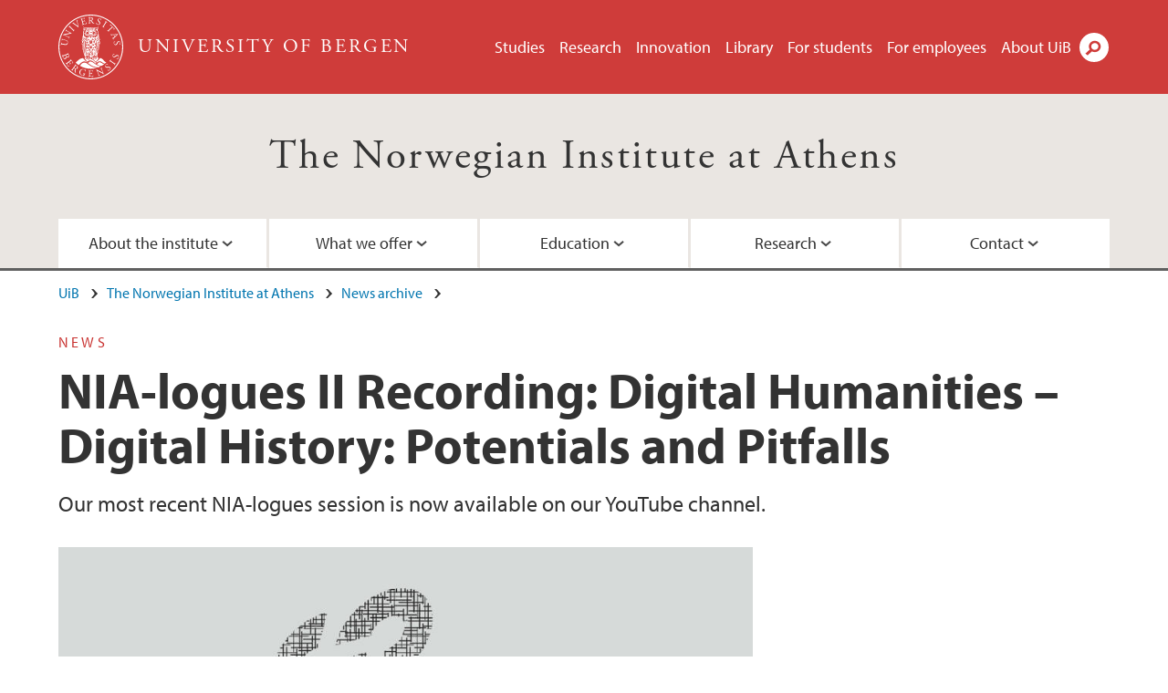

--- FILE ---
content_type: text/html; charset=utf-8
request_url: https://www.uib.no/en/nia/160571/nia-logues-ii-recording-digital-humanities-%E2%80%93-digital-history-potentials-and-pitfalls
body_size: 8876
content:
<!doctype html>
<html lang="en" dir="ltr">
  <head>
    <link rel="profile" href="http://www.w3.org/1999/xhtml/vocab">
    <meta http-equiv="X-UA-Compatible" content="IE=edge">
    <meta name="MobileOptimized" content="width">
    <meta name="HandheldFriendly" content="true">
    <meta name="viewport" content="width=device-width">
<meta http-equiv="Content-Type" content="text/html; charset=utf-8" />
<link rel="shortcut icon" href="https://www.uib.no/sites/all/themes/uib/uib_w3/favicon.ico" type="image/vnd.microsoft.icon" />
<meta name="Last-Modified" content="2023-02-20T13:32:14Z" />
<meta name="description" content="Our most recent NIA-logues session is now available on our YouTube channel." />
<meta name="generator" content="Drupal 7 (https://www.drupal.org)" />
<link rel="canonical" href="https://www.uib.no/en/nia/160571/nia-logues-ii-recording-digital-humanities-–-digital-history-potentials-and-pitfalls" />
<meta property="og:site_name" content="University of Bergen" />
<meta property="og:url" content="https://www.uib.no/en/nia/160571/nia-logues-ii-recording-digital-humanities-–-digital-history-potentials-and-pitfalls" />
<meta property="og:type" content="article" />
<meta property="og:title" content="NIA-logues II Recording: Digital Humanities – Digital History: Potentials and Pitfalls" />
<meta property="og:description" content="Our most recent NIA-logues session is now available on our YouTube channel." />
<meta property="og:image" content="https://www.uib.no/sites/w3.uib.no/files/media/nialogues2_rec.jpg" />
<meta property="og:image" content="https://www.uib.no/sites/w3.uib.no/files/media/dsc_0108_0.jpg" />
<meta name="twitter:card" content="summary_large_image" />
<meta name="twitter:title" content="NIA-logues II Recording: Digital Humanities – Digital History:" />
<meta name="twitter:description" content="Our most recent NIA-logues session is now available on our YouTube channel." />
<meta name="twitter:image" content="https://www.uib.no/sites/w3.uib.no/files/styles/twittercard/public/media/nialogues2_rec.jpg?itok=Z1qPfXf-" />
    <title>NIA-logues II Recording: Digital Humanities – Digital History: Potentials and Pitfalls | The Norwegian Institute at Athens | UiB</title>
<link type="text/css" rel="stylesheet" href="https://www.uib.no/sites/w3.uib.no/files/css/css_xE-rWrJf-fncB6ztZfd2huxqgxu4WO-qwma6Xer30m4.css" media="all" />
<link type="text/css" rel="stylesheet" href="https://www.uib.no/sites/w3.uib.no/files/css/css_Q7R7Blo9EYqLDI5rIlO_T3uTFBjIXjLpcqMHjTvVdmg.css" media="all" />
<link type="text/css" rel="stylesheet" href="https://www.uib.no/sites/w3.uib.no/files/css/css_nyTd1LtyGV4FMxplIMTXUR2pP5xwQtS1bYuhoPSCfb4.css" media="all" />
<link type="text/css" rel="stylesheet" href="https://www.uib.no/sites/w3.uib.no/files/css/css_hFjMpgojz5tLIvTCOXkG5jneFLTaWNX_hakVb3yaMeE.css" media="all" />
<link type="text/css" rel="stylesheet" href="https://www.uib.no/sites/w3.uib.no/files/css/css_3OmOXy6QprOkr48nRgtrypyE0V5QWVpjdpRaJc2Wx-o.css" media="all" />
<link type="text/css" rel="stylesheet" href="https://www.uib.no/sites/w3.uib.no/files/css/css_VVIwC6Oh2S6Yoj-dlw07AnQN33wARXuRRIf8pwRiu2U.css" media="print" />
<script type="text/javascript" src="https://www.uib.no/sites/w3.uib.no/files/js/js_pjM71W4fNn8eBgJgV1oVUUFnjlDTZvUMfj9SBg4sGgk.js"></script>
<script type="text/javascript" src="https://www.uib.no/sites/w3.uib.no/files/js/js_mOx0WHl6cNZI0fqrVldT0Ay6Zv7VRFDm9LexZoNN_NI.js"></script>
<script type="text/javascript">
<!--//--><![CDATA[//><!--
document.createElement( "picture" );
//--><!]]>
</script>
<script type="text/javascript" src="https://www.uib.no/sites/w3.uib.no/files/js/js_GOikDsJOX04Aww72M-XK1hkq4qiL_1XgGsRdkL0XlDo.js"></script>
<script type="text/javascript" src="https://www.uib.no/sites/w3.uib.no/files/js/js_W7d_28q_hjkbcmIVDovk-yKr2luT4FiNk44-vizla6o.js"></script>
<script type="text/javascript" src="https://www.uib.no/sites/w3.uib.no/files/js/js_gHk2gWJ_Qw_jU2qRiUmSl7d8oly1Cx7lQFrqcp3RXcI.js"></script>
<script type="text/javascript" src="https://www.uib.no/sites/w3.uib.no/files/js/js__b_mpqDtkRbkk7KQHVRNpUJXeMZdppYZx8kRQd7qpsU.js"></script>
<script type="text/javascript">
<!--//--><![CDATA[//><!--
jQuery( document ).ready( function($){
  // Loading accordion (previously tabs)
  // Create an independent accordion for each div
  container = $(".uib-tabs-container > .tabs-content > div");
  container.accordion({
    header: "h2",
    collapsible: true,
    heightStyle: "content",
    active: false,
    activate: function(event, ui) {
      if (ui.newHeader.size()) {
        if(history.pushState) {
          history.pushState(null, null, '#' + $(event.target).attr('id'));
        }
      }
    }
  });
  if (window.location.hash) {
    $(".uib-tabs-container > .tabs-content > div"
      + window.location.hash).accordion('option', 'active', 0);
  }
});
//--><!]]>
</script>
<script type="text/javascript" src="https://www.uib.no/sites/w3.uib.no/files/js/js_N23fS6ooC-uvOJ2j7mtuBbVQeGAvoXnACb9oAiqrOPE.js"></script>
<script type="text/javascript" src="//use.typekit.net/yfr2tzw.js"></script>
<script type="text/javascript">
<!--//--><![CDATA[//><!--
try{Typekit.load();}catch(e){}
//--><!]]>
</script>
<script type="text/javascript">
<!--//--><![CDATA[//><!--
jQuery.extend(Drupal.settings, {"basePath":"\/","pathPrefix":"en\/","setHasJsCookie":0,"ajaxPageState":{"theme":"uib_w3","theme_token":"WAq5e-EqqHfleIN7uAlEiP_m6d5nzUVkRYVkaf0i_qw","js":{"sites\/all\/modules\/picture\/picturefill\/picturefill.min.js":1,"sites\/all\/modules\/picture\/picture.min.js":1,"https:\/\/www.uib.no\/sites\/w3.uib.no\/files\/google_tag\/uib\/google_tag.script.js":1,"sites\/all\/modules\/jquery_update\/replace\/jquery\/1.12\/jquery.min.js":1,"0":1,"misc\/jquery-extend-3.4.0.js":1,"misc\/jquery-html-prefilter-3.5.0-backport.js":1,"misc\/jquery.once.js":1,"misc\/drupal.js":1,"sites\/all\/modules\/jquery_update\/js\/jquery_browser.js":1,"sites\/all\/modules\/jquery_update\/replace\/ui\/ui\/minified\/jquery.ui.core.min.js":1,"sites\/all\/modules\/jquery_update\/replace\/ui\/ui\/minified\/jquery.ui.widget.min.js":1,"sites\/all\/modules\/jquery_update\/replace\/ui\/ui\/minified\/jquery.ui.accordion.min.js":1,"misc\/form-single-submit.js":1,"misc\/form.js":1,"sites\/all\/modules\/entityreference\/js\/entityreference.js":1,"sites\/all\/libraries\/colorbox\/jquery.colorbox-min.js":1,"sites\/all\/libraries\/DOMPurify\/purify.min.js":1,"sites\/all\/modules\/colorbox\/js\/colorbox.js":1,"sites\/all\/modules\/colorbox\/styles\/stockholmsyndrome\/colorbox_style.js":1,"sites\/all\/modules\/colorbox\/js\/colorbox_inline.js":1,"sites\/all\/themes\/uib\/uib_w3\/js\/mobile_menu.js":1,"sites\/all\/themes\/uib\/uib_w3\/js\/sortable.js":1,"sites\/all\/modules\/uib\/uib_search\/js\/uib_search.js":1,"sites\/all\/themes\/uib\/uib_w3\/js\/w3.js":1,"1":1,"sites\/all\/modules\/field_group\/field_group.js":1,"\/\/use.typekit.net\/yfr2tzw.js":1,"2":1},"css":{"modules\/system\/system.base.css":1,"modules\/system\/system.menus.css":1,"modules\/system\/system.messages.css":1,"modules\/system\/system.theme.css":1,"misc\/ui\/jquery.ui.core.css":1,"misc\/ui\/jquery.ui.theme.css":1,"misc\/ui\/jquery.ui.accordion.css":1,"modules\/field\/theme\/field.css":1,"modules\/node\/node.css":1,"sites\/all\/modules\/picture\/picture_wysiwyg.css":1,"modules\/user\/user.css":1,"sites\/all\/modules\/views\/css\/views.css":1,"sites\/all\/modules\/colorbox\/styles\/stockholmsyndrome\/colorbox_style.css":1,"sites\/all\/modules\/ctools\/css\/ctools.css":1,"sites\/all\/modules\/panels\/css\/panels.css":1,"modules\/locale\/locale.css":1,"sites\/all\/themes\/uib\/uib_w3\/css\/style.css":1,"sites\/all\/themes\/uib\/uib_w3\/css\/print.css":1}},"colorbox":{"opacity":"0.85","current":"{current} of {total}","previous":"\u00ab Prev","next":"Next \u00bb","close":"Close","maxWidth":"98%","maxHeight":"98%","fixed":true,"mobiledetect":true,"mobiledevicewidth":"480px","file_public_path":"\/sites\/w3.uib.no\/files","specificPagesDefaultValue":"admin*\nimagebrowser*\nimg_assist*\nimce*\nnode\/add\/*\nnode\/*\/edit\nprint\/*\nprintpdf\/*\nsystem\/ajax\nsystem\/ajax\/*"},"uib_search":{"url":"https:\/\/api.search.uib.no","index":"w3one","uib_search_boost_max":10,"uib_search_boost_min":0.0009765625},"urlIsAjaxTrusted":{"\/en\/search":true,"https:\/\/www.google.com\/search":true},"field_group":{"div":"full","html5":"full"}});
//--><!]]>
</script>
  </head>
  <body class="html not-front not-logged-in no-sidebars page-node page-node- page-node-160571 node-type-uib-article i18n-en uib-article__news area-134137" >
    <div id="skip-link">
      <a href="#main-content" class="element-invisible element-focusable">Skip to main content</a>
    </div>
<noscript aria-hidden="true"><iframe src="https://www.googletagmanager.com/ns.html?id=GTM-KLPBXPW" height="0" width="0" style="display:none;visibility:hidden"></iframe></noscript>
    <div class="header__wrapper">
      <header class="header">
        <a href="/en" title="Home" rel="home" class="logo__link">
          <img src="https://www.uib.no/sites/all/themes/uib/uib_w3/logo.svg" alt="Home" class="logo__image" />
        </a>
            <div class="site-name">
            <a href="/en" title="Home" rel="home"><span>University of Bergen</span></a>
          </div>
    <div class="region region-header">
    <nav class="mobile-menu"><div class="menu-button">Menu</div>
</nav><nav class="global-menu"><ul class="menu"><li class="first leaf menu__item"><a href="https://www.uib.no/en/studies" title="">Studies</a></li>
<li class="leaf menu__item"><a href="/en/research" title="">Research</a></li>
<li class="leaf menu__item"><a href="/en/innovation" title="">Innovation</a></li>
<li class="leaf menu__item"><a href="/en/ub" title="">Library</a></li>
<li class="leaf menu__item"><a href="https://www.uib.no/en/forstudents" title="">For students</a></li>
<li class="leaf menu__item"><a href="/en/foremployees" title="">For employees</a></li>
<li class="last leaf menu__item"><a href="/en/about" title="">About UiB</a></li>
</ul></nav><div id="block-locale-language" class="block block-locale">

    
  <div class="content">
    <ul class="language-switcher-locale-url"><li class="en first active"><a href="/en/nia/160571/nia-logues-ii-recording-digital-humanities-%E2%80%93-digital-history-potentials-and-pitfalls" class="language-link active" title="NIA-logues II Recording: Digital Humanities – Digital History: Potentials and Pitfalls" lang="en">English</a></li>
<li class="nb last"><a href="/nb/node/160571" class="language-link" lang="nb">Norsk</a></li>
</ul>  </div>
</div>
<div id="block-uib-search-global-searchform" class="block block-uib-search">
  <div class="content">
    <form class="global-search" action="/en/search" method="get" id="uib-search-form" accept-charset="UTF-8"><div><div class="lightbox form-wrapper" id="edit-lightbox--2"><div class="topbar-wrapper form-wrapper" id="edit-top--3"><div class="topbar form-wrapper" id="edit-top--4"><div class="spacer form-wrapper" id="edit-spacer--2"></div><div class="top-right form-wrapper" id="edit-right--3"><div class="close-lightbox form-wrapper" id="edit-close--2"><a href="/en" class="closeme" id="edit-link--4">Close</a></div></div></div></div><div class="search-wrapper form-wrapper" id="edit-search--2"><label for="searchfield" class="element-invisible">Search field</label>
<div class="form-item form-type-textfield form-item-searchtext">
 <input class="search-field form-text" name="qq" autocomplete="off" placeholder="Search uib.no" data-placeholder="Search for person" id="searchfield" type="text" value=" " size="60" maxlength="128" />
</div>
<input type="submit" id="edit-submit--2" name="op" value="Search" class="form-submit" /></div><fieldset class="right-selector form-wrapper" id="edit-right--4"><legend><span class="fieldset-legend">Filter on content</span></legend><div class="fieldset-wrapper"><div class="form-item form-type-checkboxes form-item-filters">
 <div id="search-filter-checkboxes" class="form-checkboxes"><div class="form-item form-type-checkbox form-item-filters-everything">
 <input name="uib_search_filters[]" type="checkbox" id="edit-filters-everything--2" value="everything" checked="checked" class="form-checkbox" />  <label class="option" for="edit-filters-everything--2">Everything </label>

</div>
<div class="form-item form-type-checkbox form-item-filters-news">
 <input name="uib_search_filters[]" type="checkbox" id="edit-filters-news--2" value="news" class="form-checkbox" />  <label class="option" for="edit-filters-news--2">News </label>

</div>
<div class="form-item form-type-checkbox form-item-filters-study">
 <input name="uib_search_filters[]" type="checkbox" id="edit-filters-study--2" value="study" class="form-checkbox" />  <label class="option" for="edit-filters-study--2">Studies </label>

</div>
<div class="form-item form-type-checkbox form-item-filters-event">
 <input name="uib_search_filters[]" type="checkbox" id="edit-filters-event--2" value="event" class="form-checkbox" />  <label class="option" for="edit-filters-event--2">Events </label>

</div>
<div class="form-item form-type-checkbox form-item-filters-user">
 <input name="uib_search_filters[]" type="checkbox" id="edit-filters-user--2" value="user" class="form-checkbox" />  <label class="option" for="edit-filters-user--2">Persons </label>

</div>
<div class="form-item form-type-checkbox form-item-filters-employee-area">
 <input name="uib_search_filters[]" type="checkbox" id="edit-filters-employee-area--2" value="employee_area" class="form-checkbox" />  <label class="option" for="edit-filters-employee-area--2">Employee pages </label>

</div>
</div>
<div class="description">Choose what results to return</div>
</div>
</div></fieldset>
<div class="results-wrapper form-wrapper" id="edit-results-wrapper--2"><div class="results form-wrapper" id="edit-results--2"><span class="results-bottom-anchor"></span>
</div></div></div><input type="hidden" name="form_build_id" value="form-B5zyfAWuudXybPVNGgvKU1NXlXDuoIZTxDEoUT0u-ds" />
<input type="hidden" name="form_id" value="uib_search__form" />
</div></form><form name="noscriptform" action="https://www.google.com/search" method="get" id="uib-search-noscript-form" accept-charset="UTF-8"><div><input class="search-button" type="submit" value="Search" /><input name="as_sitesearch" value="uib.no" type="hidden" />
<input type="hidden" name="form_build_id" value="form-9Aphmeefjtf4CRJO71gwb7H-W4BDfJsLqO0NXUQPuUs" />
<input type="hidden" name="form_id" value="uib_search__noscript_form" />
</div></form>  </div>
</div>
  </div>
      </header>
      <nav class="mobile_dropdown">
        <nav class="global-mobile-menu mobile noscript"><ul class="menu"><li class="first leaf menu__item"><a href="https://www.uib.no/en/studies" title="">Studies</a></li>
<li class="leaf menu__item"><a href="/en/research" title="">Research</a></li>
<li class="leaf menu__item"><a href="/en/innovation" title="">Innovation</a></li>
<li class="leaf menu__item"><a href="/en/ub" title="">Library</a></li>
<li class="leaf menu__item"><a href="https://www.uib.no/en/forstudents" title="">For students</a></li>
<li class="leaf menu__item"><a href="/en/foremployees" title="">For employees</a></li>
<li class="last leaf menu__item"><a href="/en/about" title="">About UiB</a></li>
</ul></nav>      </nav>
    </div>
    <div class="subheader__wrapper">
    <span class="subheader__content" role="complementary"><a href="/en/nia">The Norwegian Institute at Athens</a></span><nav class="mobile_area mobile_dropdown"><div class="area-mobile-menu"><ul class="menu"><li class="first expanded menu__item"><a href="#" title="">About the institute</a><ul class="menu"><li class="first leaf"><a href="/en/nia/135147/about-norwegian-institute-athens">Who we are</a></li>
<li class="leaf"><a href="/en/nia/135148/history-nia">History of NIA</a></li>
<li class="leaf"><a href="/en/nia/135150/privacy-policy">Privacy Statement</a></li>
<li class="leaf"><a href="/en/nia/135149/norwegian-institute-athens-staff">Staff</a></li>
<li class="leaf"><a href="/en/nia/159508/action-plan">Action Plan</a></li>
<li class="leaf"><a href="/en/nia/160678/annual-activity-reports">Annual Activity Reports</a></li>
<li class="leaf"><a href="/en/nia/169622/athen%C3%A6um-%E2%80%93-society-friends-norwegian-institute-athens">Athenæum – Society of Friends of the Norwegian Institute at Athens</a></li>
<li class="last leaf"><a href="/en/nia/169687/communications-and-information-norwegian-institute-athens">Communications and Information</a></li>
</ul></li>
<li class="expanded menu__item"><a href="#" title="">What we offer</a><ul class="menu"><li class="first leaf"><a href="/en/nia/135155/support-researchers-norwegian-institute-athens">Support for Researchers by the Norwegian Institute at Athens</a></li>
<li class="leaf"><a href="/en/nia/135154/hosting-courses-norwegian-institute-athens" title="">Support for Courses Hosted at the Norwegian Institute at Athens</a></li>
<li class="leaf"><a href="/en/nia/135153/hosting-academic-events-norwegian-institute-athens">Support for Hosted Events at the Norwegian Institute at Athens</a></li>
<li class="leaf"><a href="/en/nia/139481/research-dissemination-lectures-workshops-and-seminars">Research Dissemination by the Norwegian Institute at Athens</a></li>
<li class="last leaf"><a href="/en/nia/135152/library-resources-visiting-scholars-and-university-students">Library Access via the Norwegian Institute at Athens</a></li>
</ul></li>
<li class="expanded menu__item"><a href="#" title="">Education</a><ul class="menu"><li class="first leaf"><a href="/en/nia/135319/norwegian-language-exam">Norwegian language exam</a></li>
<li class="leaf"><a href="/en/nia/161696/study-norway">Study in Norway</a></li>
<li class="last leaf"><a href="/en/nia/176332/courses">Courses Hosted at the Norwegian Institute at Athens</a></li>
</ul></li>
<li class="expanded menu__item"><a href="#" title="">Research</a><ul class="menu"><li class="first leaf"><a href="/en/nia/135142/researchers">For researchers</a></li>
<li class="leaf"><a href="/en/nia/135143/completed-projects">Completed projects</a></li>
<li class="leaf"><a href="/en/nia/135146/active-projects">Active projects</a></li>
<li class="leaf"><a href="/en/nia/135169/publications-norwegian-institute-athens">Publications of the Norwegian Institute at Athens</a></li>
<li class="leaf"><a href="/en/nia/155776/research-affiliate-program">Research Affiliate Program</a></li>
<li class="leaf"><a href="/en/nia/157914/affiliated-researchers">Affiliated Researchers</a></li>
<li class="last leaf"><a href="/en/nia/170295/publishing-norwegian-institute-athens">Publishing With the Norwegian Institute at Athens </a></li>
</ul></li>
<li class="last expanded menu__item"><a href="#" title="">Contact</a><ul class="menu"><li class="first leaf"><a href="/en/nia/135151/contact-norwegian-institute-athens">Contact</a></li>
<li class="last leaf"><a href="/en/nia/139425/links">Links</a></li>
</ul></li>
</ul></div></nav>        </div>
    <nav id="main-menu">
<ul class="menu"><li class="first expanded menu__item"><a href="#" title="">About the institute</a><ul class="menu"><li class="first leaf"><a href="/en/nia/135147/about-norwegian-institute-athens">Who we are</a></li>
<li class="leaf"><a href="/en/nia/135148/history-nia">History of NIA</a></li>
<li class="leaf"><a href="/en/nia/135150/privacy-policy">Privacy Statement</a></li>
<li class="leaf"><a href="/en/nia/135149/norwegian-institute-athens-staff">Staff</a></li>
<li class="leaf"><a href="/en/nia/159508/action-plan">Action Plan</a></li>
<li class="leaf"><a href="/en/nia/160678/annual-activity-reports">Annual Activity Reports</a></li>
<li class="leaf"><a href="/en/nia/169622/athen%C3%A6um-%E2%80%93-society-friends-norwegian-institute-athens">Athenæum – Society of Friends of the Norwegian Institute at Athens</a></li>
<li class="last leaf"><a href="/en/nia/169687/communications-and-information-norwegian-institute-athens">Communications and Information</a></li>
</ul></li>
<li class="expanded menu__item"><a href="#" title="">What we offer</a><ul class="menu"><li class="first leaf"><a href="/en/nia/135155/support-researchers-norwegian-institute-athens">Support for Researchers by the Norwegian Institute at Athens</a></li>
<li class="leaf"><a href="/en/nia/135154/hosting-courses-norwegian-institute-athens" title="">Support for Courses Hosted at the Norwegian Institute at Athens</a></li>
<li class="leaf"><a href="/en/nia/135153/hosting-academic-events-norwegian-institute-athens">Support for Hosted Events at the Norwegian Institute at Athens</a></li>
<li class="leaf"><a href="/en/nia/139481/research-dissemination-lectures-workshops-and-seminars">Research Dissemination by the Norwegian Institute at Athens</a></li>
<li class="last leaf"><a href="/en/nia/135152/library-resources-visiting-scholars-and-university-students">Library Access via the Norwegian Institute at Athens</a></li>
</ul></li>
<li class="expanded menu__item"><a href="#" title="">Education</a><ul class="menu"><li class="first leaf"><a href="/en/nia/135319/norwegian-language-exam">Norwegian language exam</a></li>
<li class="leaf"><a href="/en/nia/161696/study-norway">Study in Norway</a></li>
<li class="last leaf"><a href="/en/nia/176332/courses">Courses Hosted at the Norwegian Institute at Athens</a></li>
</ul></li>
<li class="expanded menu__item"><a href="#" title="">Research</a><ul class="menu"><li class="first leaf"><a href="/en/nia/135142/researchers">For researchers</a></li>
<li class="leaf"><a href="/en/nia/135143/completed-projects">Completed projects</a></li>
<li class="leaf"><a href="/en/nia/135146/active-projects">Active projects</a></li>
<li class="leaf"><a href="/en/nia/135169/publications-norwegian-institute-athens">Publications of the Norwegian Institute at Athens</a></li>
<li class="leaf"><a href="/en/nia/155776/research-affiliate-program">Research Affiliate Program</a></li>
<li class="leaf"><a href="/en/nia/157914/affiliated-researchers">Affiliated Researchers</a></li>
<li class="last leaf"><a href="/en/nia/170295/publishing-norwegian-institute-athens">Publishing With the Norwegian Institute at Athens </a></li>
</ul></li>
<li class="last expanded menu__item"><a href="#" title="">Contact</a><ul class="menu"><li class="first leaf"><a href="/en/nia/135151/contact-norwegian-institute-athens">Contact</a></li>
<li class="last leaf"><a href="/en/nia/139425/links">Links</a></li>
</ul></li>
</ul>    </nav>
    <main>
      <a id="main-content"></a>
      <div class="tabs"></div>
      <div class="content-top-wrapper">
        <div class="content-top">
          <div class="uib_breadcrumb"><nav class="breadcrumb" role="navigation"><ol><li><a href="/en">UiB</a> </li><li><a href="/en/nia">The Norwegian Institute at Athens</a> </li><li><a href="/en/nia/news-archive">News archive</a> </li></ol></nav></div>
<div class="field field-name-field-uib-area-banner field-type-text-long field-label-hidden field-wrapper"><div  class="field-items"><div  class="field-item odd"><script type="text/javascript">
jQuery(function($){
  $("#block-uib-area-colophon-2 .contact a + span").html("+30 210 92 31351<br>+30 210 92 41420");
  $("#block-uib-area-colophon-2 .contact a + span + span").html("The Norwegian Institute at Athens<br>5, Tsami Karatasou<br>GR-117 42 ATHENS<br>GREECE");
});
</script></div></div></div><div class="field field-name-field-uib-kicker field-type-text field-label-hidden field-wrapper"><div  class="field-items"><div  class="field-item odd">News</div></div></div><h1>NIA-logues II Recording: Digital Humanities – Digital History: Potentials and Pitfalls</h1>
<p class="field field-name-field-uib-lead field-type-text-long field-label-hidden field-wrapper">
      Our most recent NIA-logues session is now available on our YouTube channel.  </p>
<div class="field field-name-field-uib-main-media field-type-file field-label-hidden field-wrapper description"><div  class="field-items"><div  class="field-item odd"><div id="file-190822" class="file file-image file-image-jpeg">

   
  <div class="content">
      <picture >
<!--[if IE 9]><video style="display: none;"><![endif]-->
<source srcset="https://www.uib.no/sites/w3.uib.no/files/styles/content_main_wide_1x/public/media/nialogues2_rec.jpg?itok=RTQHUpBo&amp;timestamp=1676895908 1x" media="(min-width:1152px)" />
<source srcset="https://www.uib.no/sites/w3.uib.no/files/styles/content_main_wide_1x/public/media/nialogues2_rec.jpg?itok=RTQHUpBo&amp;timestamp=1676895908 1x" media="(min-width: 860px)" />
<source srcset="https://www.uib.no/sites/w3.uib.no/files/styles/content_main_narrow_1x/public/media/nialogues2_rec.jpg?itok=zMOKsNEE&amp;timestamp=1676895908 1x" media="(min-width: 560px)" />
<source srcset="https://www.uib.no/sites/w3.uib.no/files/styles/content_main_mobile_1x/public/media/nialogues2_rec.jpg?itok=AgbXF6V0&amp;timestamp=1676895908 1.5x, https://www.uib.no/sites/w3.uib.no/files/styles/content_main_mobile_1x/public/media/nialogues2_rec.jpg?itok=AgbXF6V0&amp;timestamp=1676895908 1x, https://www.uib.no/sites/w3.uib.no/files/styles/content_main_mobile_1x/public/media/nialogues2_rec.jpg?itok=AgbXF6V0&amp;timestamp=1676895908 2x" media="(min-width: 0px)" />
<!--[if IE 9]></video><![endif]-->
<img  src="https://www.uib.no/sites/w3.uib.no/files/styles/content_main/public/media/nialogues2_rec.jpg?itok=TALK6x4r&amp;timestamp=1676895908" width="911" height="947" alt="NIA-logues II: Digital Humanities – Digital History: Potentials and Pitfalls" title="" />
</picture><div class="uib-media-info"><div class="field-name-field-uib-description field"><div class="field-items"><div class="field-item even">NIA-logues II: Digital Humanities – Digital History: Potentials and Pitfalls</div></div></div><div class="field field-name-field-uib-owner field-type-text field-label-inline clearfix field-wrapper">
      <div class="field-label">Photo: </div>
    <div class="field-items">
          <div class="field-item even">NIA</div>
      </div>
</div></div>    </div>

  
</div>
</div></div></div>        </div>
      </div>
      <div class="content-main-wrapper">
<h2 class="element-invisible">Main content</h2>
  <div class="region region-content">
    <div id="block-system-main" class="block block-system">

    
  <div class="content">
    <div id="node-160571" class="node node-uib-article clearfix">

  
                
  
  <div class="content">
    <div class="field field-name-field-uib-text field-type-text-long field-label-hidden field-wrapper"><div  class="field-items"><div  class="field-item odd"><div class="article-info"><span class="uib-news-byline">By <span class="uib-author"><a href="/en/persons/Paschalis.Zafeiriadis">Paschalis Zafeiriadis</a></span></span><span class="uib-date-info">Published: 20.02.2023</span></div><p>Our most recent NIA-logues session titled "Digital Humanities – Digital History: Potentials and Pitfalls" by Assoc. Professor Haakon A. Ikonomou and Dr. Despoina Valatsou is now available on our YouTube channel.</p><p>Here is the link: <a href="https://youtu.be/EIK45K9XEyA?fbclid=IwAR0bOelB2GhLEW37dfgBKz0PHIx6JBUEaLCkAkmCiGRQuRMu6j7OrvhpxYw">https://youtu.be/EIK45K9XEyA</a></p><p>Thank you all for attending (in-person and online) the lecture!</p></div></div></div><div class=" group-article-sidebar field-group-div"><div class="group-event-info"></div><div class="field field-name-field-uib-media field-type-file field-label-hidden field-wrapper"><div  class="field-items"><div  class="field-item odd"><div id="file-190823" class="file file-image file-image-jpeg">

   
  <div class="content">
      <a href="https://www.uib.no/sites/w3.uib.no/files/styles/content_main/public/media/dsc_0108_0.jpg?itok=xQ8WYkU1" title="" class="colorbox" data-colorbox-gallery="gallery-page-APjUf53Kiew" data-cbox-img-attrs="{&quot;title&quot;: &quot;&quot;, &quot;alt&quot;: &quot;NIA-logues II: Assoc. Professor Haakon A. Ikonomou and Dr. Despoina Valatsou.jpg&quot;}"><img src="https://www.uib.no/sites/w3.uib.no/files/styles/content_main/public/media/dsc_0108_0.jpg?itok=xQ8WYkU1" width="1260" height="840" alt="NIA-logues II: Assoc. Professor Haakon A. Ikonomou and Dr. Despoina Valatsou.jpg" title="" /></a><div class="field-name-field-uib-description field"><div class="field-items"><div class="field-item even">NIA-logues II: Assoc. Professor Haakon A. Ikonomou and Dr. Despoina Valatsou</div></div></div><div class="field field-name-field-uib-owner field-type-text field-label-inline clearfix field-wrapper">
      <div class="field-label">Photo: </div>
    <div class="field-items">
          <div class="field-item even">NIA</div>
      </div>
</div>    </div>

  
</div>
</div><div  class="field-item even"><div id="file-190824" class="file file-image file-image-jpeg">

   
  <div class="content">
      <a href="https://www.uib.no/sites/w3.uib.no/files/styles/content_main/public/media/dsc_0114_0.jpg?itok=XDS7wJCv" title="" class="colorbox" data-colorbox-gallery="gallery-page-APjUf53Kiew" data-cbox-img-attrs="{&quot;title&quot;: &quot;&quot;, &quot;alt&quot;: &quot;NIA-logues II: Digital Humanities – Digital History: Potentials and Pitfalls&quot;}"><img src="https://www.uib.no/sites/w3.uib.no/files/styles/content_main/public/media/dsc_0114_0.jpg?itok=XDS7wJCv" width="1260" height="840" alt="NIA-logues II: Digital Humanities – Digital History: Potentials and Pitfalls" title="" /></a><div class="field-name-field-uib-description field"><div class="field-items"><div class="field-item even">NIA-logues II: Overview of the Seminar Room</div></div></div><div class="field field-name-field-uib-owner field-type-text field-label-inline clearfix field-wrapper">
      <div class="field-label">Photo: </div>
    <div class="field-items">
          <div class="field-item even">NIA</div>
      </div>
</div>    </div>

  
</div>
</div></div></div></div><section class="group-related-persons field-group-html5"></section><section class="group-related-content field-group-html5"></section><div id="block-service-links-service-links" class="block block-service-links">

    
  <div class="content">
    <div class="service-links"><div class="item-list"><ul><li class="first"><a href="https://twitter.com/share?url=https%3A//www.uib.no/en/nia/160571/nia-logues-ii-recording-digital-humanities-%25E2%2580%2593-digital-history-potentials-and-pitfalls&amp;text=NIA-logues%20II%20Recording%3A%20Digital%20Humanities%20%E2%80%93%20Digital%20History%3A%20Potentials%20and%20Pitfalls" title="Share this on Twitter" class="icons-social-twitter" rel="nofollow" onClick="ga(&#039;send&#039;, {&#039;hitType&#039;:&#039;Twitter&#039;, &#039;eventCategory&#039;:&#039;SocialMediaButtons&#039;, &#039;eventAction&#039;:&#039;Share&#039;,  &#039;eventLabel&#039;:&#039;node/160571&#039;})">Twitter</a></li>
<li><a href="https://www.linkedin.com/shareArticle?mini=true&amp;url=https%3A//www.uib.no/en/nia/160571/nia-logues-ii-recording-digital-humanities-%25E2%2580%2593-digital-history-potentials-and-pitfalls&amp;title=NIA-logues%20II%20Recording%3A%20Digital%20Humanities%20%E2%80%93%20Digital%20History%3A%20Potentials%20and%20Pitfalls&amp;summary=&amp;source=University%20of%20Bergen" title="Publish this post to LinkedIn" class="icons-social-linkedin" rel="nofollow" onClick="ga(&#039;send&#039;, {&#039;hitType&#039;:&#039;Linkedin&#039;, &#039;eventCategory&#039;:&#039;SocialMediaButtons&#039;, &#039;eventAction&#039;:&#039;Share&#039;,  &#039;eventLabel&#039;:&#039;node/160571&#039;})">LinkedIn</a></li>
<li class="last"><a href="https://www.facebook.com/sharer.php?u=https%3A//www.uib.no/en/nia/160571/nia-logues-ii-recording-digital-humanities-%25E2%2580%2593-digital-history-potentials-and-pitfalls&amp;t=NIA-logues%20II%20Recording%3A%20Digital%20Humanities%20%E2%80%93%20Digital%20History%3A%20Potentials%20and%20Pitfalls" title="Share on Facebook" class="icons-social-facebook" rel="nofollow" onClick="ga(&#039;send&#039;, {&#039;hitType&#039;:&#039;Facebook&#039;, &#039;eventCategory&#039;:&#039;SocialMediaButtons&#039;, &#039;eventAction&#039;:&#039;Share&#039;,  &#039;eventLabel&#039;:&#039;node/160571&#039;})">Facebook</a></li>
</ul></div></div>  </div>
</div>
  </div>

  
  
</div>
  </div>
</div>
  </div>
      </div>
    </main>
    <footer>
        <div class="footer-wrapper mobile_area">
          <nav class="main-menu__expanded">
<ul class="menu"><li class="first expanded menu__item"><a href="#" title="">About the institute</a><ul class="menu"><li class="first leaf"><a href="/en/nia/135147/about-norwegian-institute-athens">Who we are</a></li>
<li class="leaf"><a href="/en/nia/135148/history-nia">History of NIA</a></li>
<li class="leaf"><a href="/en/nia/135150/privacy-policy">Privacy Statement</a></li>
<li class="leaf"><a href="/en/nia/135149/norwegian-institute-athens-staff">Staff</a></li>
<li class="leaf"><a href="/en/nia/159508/action-plan">Action Plan</a></li>
<li class="leaf"><a href="/en/nia/160678/annual-activity-reports">Annual Activity Reports</a></li>
<li class="leaf"><a href="/en/nia/169622/athen%C3%A6um-%E2%80%93-society-friends-norwegian-institute-athens">Athenæum – Society of Friends of the Norwegian Institute at Athens</a></li>
<li class="last leaf"><a href="/en/nia/169687/communications-and-information-norwegian-institute-athens">Communications and Information</a></li>
</ul></li>
<li class="expanded menu__item"><a href="#" title="">What we offer</a><ul class="menu"><li class="first leaf"><a href="/en/nia/135155/support-researchers-norwegian-institute-athens">Support for Researchers by the Norwegian Institute at Athens</a></li>
<li class="leaf"><a href="/en/nia/135154/hosting-courses-norwegian-institute-athens" title="">Support for Courses Hosted at the Norwegian Institute at Athens</a></li>
<li class="leaf"><a href="/en/nia/135153/hosting-academic-events-norwegian-institute-athens">Support for Hosted Events at the Norwegian Institute at Athens</a></li>
<li class="leaf"><a href="/en/nia/139481/research-dissemination-lectures-workshops-and-seminars">Research Dissemination by the Norwegian Institute at Athens</a></li>
<li class="last leaf"><a href="/en/nia/135152/library-resources-visiting-scholars-and-university-students">Library Access via the Norwegian Institute at Athens</a></li>
</ul></li>
<li class="expanded menu__item"><a href="#" title="">Education</a><ul class="menu"><li class="first leaf"><a href="/en/nia/135319/norwegian-language-exam">Norwegian language exam</a></li>
<li class="leaf"><a href="/en/nia/161696/study-norway">Study in Norway</a></li>
<li class="last leaf"><a href="/en/nia/176332/courses">Courses Hosted at the Norwegian Institute at Athens</a></li>
</ul></li>
<li class="expanded menu__item"><a href="#" title="">Research</a><ul class="menu"><li class="first leaf"><a href="/en/nia/135142/researchers">For researchers</a></li>
<li class="leaf"><a href="/en/nia/135143/completed-projects">Completed projects</a></li>
<li class="leaf"><a href="/en/nia/135146/active-projects">Active projects</a></li>
<li class="leaf"><a href="/en/nia/135169/publications-norwegian-institute-athens">Publications of the Norwegian Institute at Athens</a></li>
<li class="leaf"><a href="/en/nia/155776/research-affiliate-program">Research Affiliate Program</a></li>
<li class="leaf"><a href="/en/nia/157914/affiliated-researchers">Affiliated Researchers</a></li>
<li class="last leaf"><a href="/en/nia/170295/publishing-norwegian-institute-athens">Publishing With the Norwegian Institute at Athens </a></li>
</ul></li>
<li class="last expanded menu__item"><a href="#" title="">Contact</a><ul class="menu"><li class="first leaf"><a href="/en/nia/135151/contact-norwegian-institute-athens">Contact</a></li>
<li class="last leaf"><a href="/en/nia/139425/links">Links</a></li>
</ul></li>
</ul>          </nav>
          <div class="footer">
<div id="block-uib-area-colophon-2" class="block block-uib-area">

    
  <div class="content">
    <div class="contact"><span>Contact us</span>
<a href="https://www.uib.no/en/nia/135151/contact-norwegian-institute-athens">Contact information</a></div><div class="visit"><span>Visit us</span>
<span><a href="https://maps.app.goo.gl/ckGk6d3pycL4VkhD7">Visitor information</a></span></div>  </div>
</div>
<div class="field field-name-field-uib-social-media field-type-text field-label-above field-wrapper">
      <span class="field-label">Follow us</span>
    <div class="field-items">
          <div class="field-item even"><a href="https://facebook.com/NorwegianInstituteAtAthens" class="icons-social-facebook" title="Follow us on Facebook" onClick="ga(&#039;send&#039;, {&#039;hitType&#039;:&#039;facebook&#039;, &#039;eventCategory&#039;:&#039;SocialMediaButtons&#039;, &#039;eventAction&#039;:&#039;Follow&#039;, &#039;eventLabel&#039;:&#039;node/160571&#039;})">facebook</a></div>
          <div class="field-item odd"><a href="https://twitter.com/NorwInst" class="icons-social-twitter" title="Follow us on Twitter" onClick="ga(&#039;send&#039;, {&#039;hitType&#039;:&#039;twitter&#039;, &#039;eventCategory&#039;:&#039;SocialMediaButtons&#039;, &#039;eventAction&#039;:&#039;Follow&#039;, &#039;eventLabel&#039;:&#039;node/160571&#039;})">twitter</a></div>
          <div class="field-item even"><a href="https://www.instagram.com/norwinstathens" class="icons-social-instagram" title="Follow us on Instagram" onClick="ga(&#039;send&#039;, {&#039;hitType&#039;:&#039;instagram&#039;, &#039;eventCategory&#039;:&#039;SocialMediaButtons&#039;, &#039;eventAction&#039;:&#039;Follow&#039;, &#039;eventLabel&#039;:&#039;node/160571&#039;})">instagram</a></div>
          <div class="field-item odd"><a href="https://uib.academia.edu/NorwegianInstituteatAthens" class="icons-social-academia" title="Follow us on Academia" onClick="ga(&#039;send&#039;, {&#039;hitType&#039;:&#039;academia&#039;, &#039;eventCategory&#039;:&#039;SocialMediaButtons&#039;, &#039;eventAction&#039;:&#039;Follow&#039;, &#039;eventLabel&#039;:&#039;node/160571&#039;})">academia</a></div>
          <div class="field-item even"><a href="https://www.youtube.com/channel/UCtalCcETlD_i7g2OxDJgoXA/featured" class="icons-social-youtube-channel" title="Follow us on YouTube" onClick="ga(&#039;send&#039;, {&#039;hitType&#039;:&#039;youtube-channel&#039;, &#039;eventCategory&#039;:&#039;SocialMediaButtons&#039;, &#039;eventAction&#039;:&#039;Follow&#039;, &#039;eventLabel&#039;:&#039;node/160571&#039;})">youtube-channel</a></div>
      </div>
</div>
          </div>
        </div>
        <div class="footer-bottom-wrapper">
          <div class="footer-bottom">
<div id="block-uib-area-bottom-links" class="block block-uib-area">

    
  <div class="content">
    <div class="item-list"><ul><li class="first"><a href="/en/about/74388/contact-information" class="link-contact-info">Contact UiB</a></li>
<li><a href="/en/about/84777/vacant-positions-uib" class="link-vacant-positions">Available positions</a></li>
<li><a href="/en/ka/107460/press-services" class="link-press">Press</a></li>
<li><a href="/en/ka/50970/cookie-policy" class="link-info-cookies">About cookies</a></li>
<li class="last"><a href="https://www.uib.no/tilgjengelighetserklearing" class="link-accessibility-statement">Accessibility statement (in Norwegian)</a></li>
</ul></div>  </div>
</div>
          </div>
        </div>
    </footer>
<script type="text/javascript" src="https://www.uib.no/sites/w3.uib.no/files/js/js_7-q4xx5FaXgFWWma9tMCS9Q__822jcg6rhczPisS8LQ.js"></script>
  </body>
</html>
